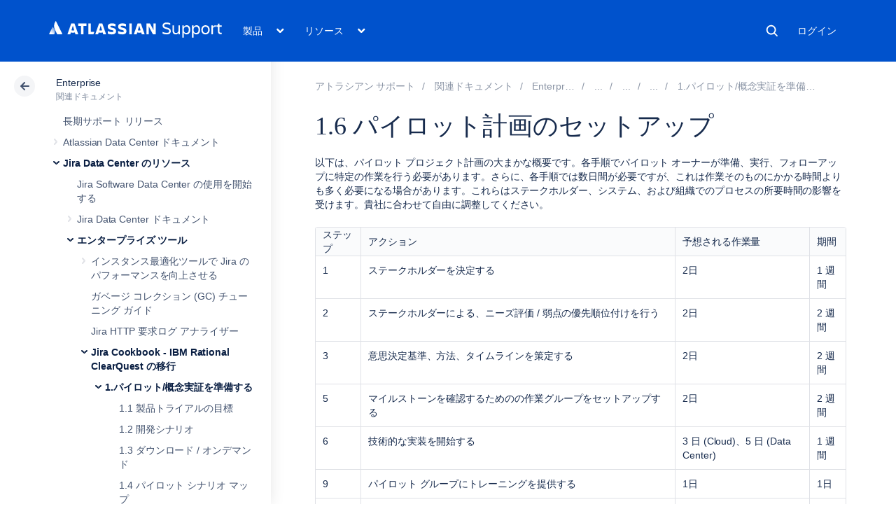

--- FILE ---
content_type: text/javascript; charset=utf-8
request_url: https://ja.confluence.atlassian.com/s/d41d8cd98f00b204e9800998ecf8427e-CDN/sqczjj/9111/1hjr1ir/2.23.9/_/download/batch/com.k15t.scroll.scroll-viewport:resource-editor-resource-omitter/com.k15t.scroll.scroll-viewport:resource-editor-resource-omitter.js
body_size: -26
content:
WRMCB=function(e){var c=console;if(c&&c.log&&c.error){c.log('Error running batched script.');c.error(e);}}
;
try {
/* module-key = 'com.k15t.scroll.scroll-viewport:resource-editor-resource-omitter', location = '/com/k15t/scroll/viewport/render/editor-resources-omitter.js' */
require('confluence/module-exporter').safeRequire('confluence-editor-loader/editor-loader', function (loader) {
    if (document.querySelectorAll('meta[name="ajs-vprt-preserve-editor-loader"]').length === 0) {
        loader.load = function() {
            console.log('Editor web resources requested. Omitting request for performance reasons.');
        };
    }
});

}catch(e){WRMCB(e)};